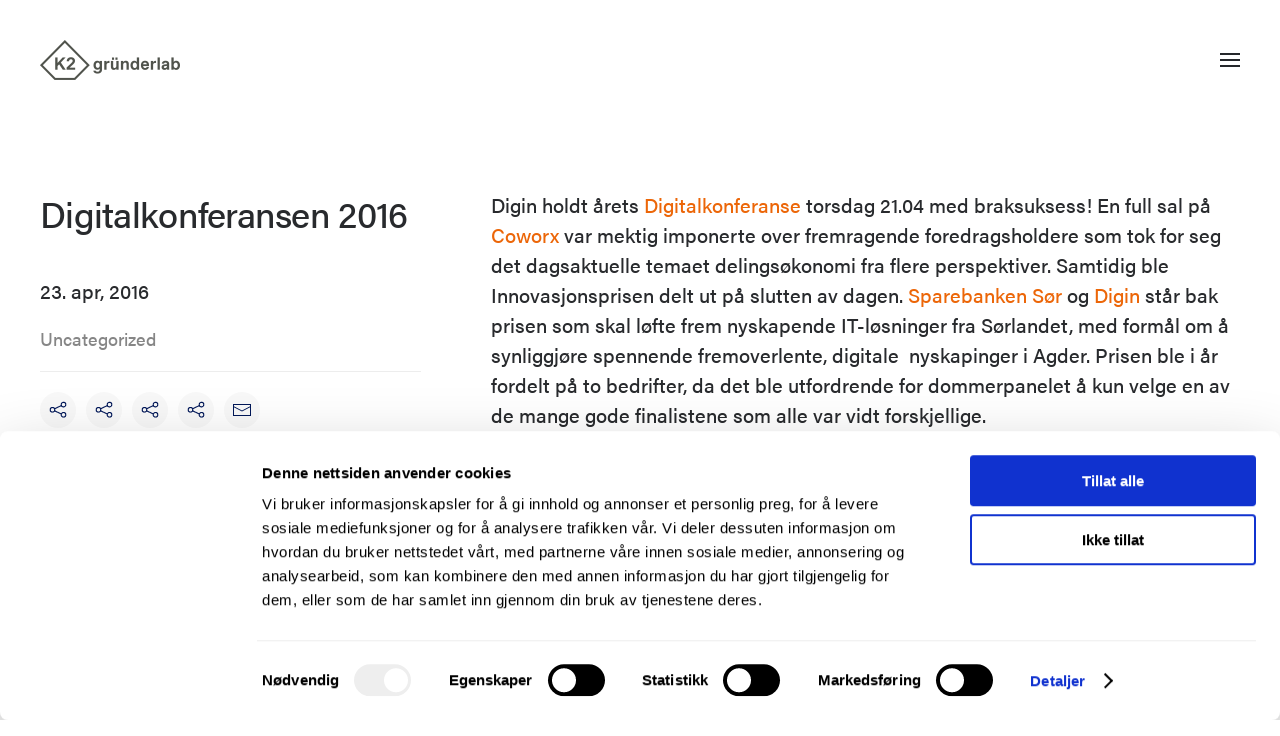

--- FILE ---
content_type: text/html; charset=UTF-8
request_url: https://innoventussor.no/digitalkonferansen-2016/
body_size: 13541
content:
<!DOCTYPE html>
<html lang="nb-NO">
    <head>
        <meta charset="UTF-8">
        <meta name="viewport" content="width=device-width, initial-scale=1">
        <link rel="icon" href="/wp-content/uploads/2021/06/favicon-96.png" sizes="any">
                <link rel="apple-touch-icon" href="/wp-content/uploads/2021/06/favicon-180.png">
                <link rel="pingback" href="https://innoventussor.no/xmlrpc.php">
                <meta name='robots' content='index, follow, max-image-preview:large, max-snippet:-1, max-video-preview:-1' />

	<!-- This site is optimized with the Yoast SEO plugin v26.8 - https://yoast.com/product/yoast-seo-wordpress/ -->
	<title>Digitalkonferansen 2016 - K2 gründerlab</title>
	<link rel="canonical" href="https://innoventussor.no/digitalkonferansen-2016/" />
	<meta property="og:locale" content="nb_NO" />
	<meta property="og:type" content="article" />
	<meta property="og:title" content="Digitalkonferansen 2016 - K2 gründerlab" />
	<meta property="og:description" content="Digin holdt årets Digitalkonferanse torsdag 21.04 med braksuksess! En full sal på Coworx var mektig imponerte over fremragende foredragsholdere som tok for seg det dagsaktuelle temaet delingsøkonomi fra flere perspektiver. [&hellip;]" />
	<meta property="og:url" content="https://innoventussor.no/digitalkonferansen-2016/" />
	<meta property="og:site_name" content="K2 gründerlab" />
	<meta property="article:publisher" content="https://www.facebook.com/Innoventussor" />
	<meta property="article:published_time" content="2016-04-23T12:57:21+00:00" />
	<meta property="article:modified_time" content="2016-08-12T12:58:02+00:00" />
	<meta property="og:image" content="https://innoventussor.no/wp-content/uploads/2021/06/innoventus-fb.jpg" />
	<meta property="og:image:width" content="1200" />
	<meta property="og:image:height" content="675" />
	<meta property="og:image:type" content="image/jpeg" />
	<meta name="author" content="Innoventus Sør" />
	<meta name="twitter:card" content="summary_large_image" />
	<meta name="twitter:label1" content="Skrevet av" />
	<meta name="twitter:data1" content="Innoventus Sør" />
	<meta name="twitter:label2" content="Ansl. lesetid" />
	<meta name="twitter:data2" content="3 minutter" />
	<script type="application/ld+json" class="yoast-schema-graph">{"@context":"https://schema.org","@graph":[{"@type":"Article","@id":"https://innoventussor.no/digitalkonferansen-2016/#article","isPartOf":{"@id":"https://innoventussor.no/digitalkonferansen-2016/"},"author":{"name":"Innoventus Sør","@id":"https://innoventussor.no/#/schema/person/fbeb92bc102e97c883d9556e89a091e3"},"headline":"Digitalkonferansen 2016","datePublished":"2016-04-23T12:57:21+00:00","dateModified":"2016-08-12T12:58:02+00:00","mainEntityOfPage":{"@id":"https://innoventussor.no/digitalkonferansen-2016/"},"wordCount":598,"publisher":{"@id":"https://innoventussor.no/#organization"},"articleSection":["Uncategorized"],"inLanguage":"nb-NO"},{"@type":"WebPage","@id":"https://innoventussor.no/digitalkonferansen-2016/","url":"https://innoventussor.no/digitalkonferansen-2016/","name":"Digitalkonferansen 2016 - K2 gründerlab","isPartOf":{"@id":"https://innoventussor.no/#website"},"datePublished":"2016-04-23T12:57:21+00:00","dateModified":"2016-08-12T12:58:02+00:00","breadcrumb":{"@id":"https://innoventussor.no/digitalkonferansen-2016/#breadcrumb"},"inLanguage":"nb-NO","potentialAction":[{"@type":"ReadAction","target":["https://innoventussor.no/digitalkonferansen-2016/"]}]},{"@type":"BreadcrumbList","@id":"https://innoventussor.no/digitalkonferansen-2016/#breadcrumb","itemListElement":[{"@type":"ListItem","position":1,"name":"Hjem","item":"https://innoventussor.no/"},{"@type":"ListItem","position":2,"name":"Siste nytt","item":"https://innoventussor.no/siste-nytt/"},{"@type":"ListItem","position":3,"name":"Digitalkonferansen 2016"}]},{"@type":"WebSite","@id":"https://innoventussor.no/#website","url":"https://innoventussor.no/","name":"Innoventus Sør","description":"","publisher":{"@id":"https://innoventussor.no/#organization"},"potentialAction":[{"@type":"SearchAction","target":{"@type":"EntryPoint","urlTemplate":"https://innoventussor.no/?s={search_term_string}"},"query-input":{"@type":"PropertyValueSpecification","valueRequired":true,"valueName":"search_term_string"}}],"inLanguage":"nb-NO"},{"@type":"Organization","@id":"https://innoventussor.no/#organization","name":"Innoventus Sør AS","url":"https://innoventussor.no/","logo":{"@type":"ImageObject","inLanguage":"nb-NO","@id":"https://innoventussor.no/#/schema/logo/image/","url":"https://innoventussor.no/wp-content/uploads/2021/02/innoventus-logo.svg","contentUrl":"https://innoventussor.no/wp-content/uploads/2021/02/innoventus-logo.svg","width":1,"height":1,"caption":"Innoventus Sør AS"},"image":{"@id":"https://innoventussor.no/#/schema/logo/image/"},"sameAs":["https://www.facebook.com/Innoventussor","https://www.instagram.com/innoventussor/","https://www.linkedin.com/company/innoventus-as/"]},{"@type":"Person","@id":"https://innoventussor.no/#/schema/person/fbeb92bc102e97c883d9556e89a091e3","name":"Innoventus Sør","image":{"@type":"ImageObject","inLanguage":"nb-NO","@id":"https://innoventussor.no/#/schema/person/image/","url":"https://secure.gravatar.com/avatar/5d40bfdba9769c6e15bdd756b1f94651?s=96&d=mm&r=g","contentUrl":"https://secure.gravatar.com/avatar/5d40bfdba9769c6e15bdd756b1f94651?s=96&d=mm&r=g","caption":"Innoventus Sør"}}]}</script>
	<!-- / Yoast SEO plugin. -->


<link rel='dns-prefetch' href='//cdnjs.cloudflare.com' />
<link rel="alternate" type="application/rss+xml" title="K2 gründerlab &raquo; strøm" href="https://innoventussor.no/feed/" />
<link rel="alternate" type="application/rss+xml" title="K2 gründerlab &raquo; kommentarstrøm" href="https://innoventussor.no/comments/feed/" />
<link rel="alternate" type="text/calendar" title="K2 gründerlab &raquo; iCal-feed" href="https://innoventussor.no/events/?ical=1" />
<link rel="alternate" type="application/rss+xml" title="K2 gründerlab &raquo; Digitalkonferansen 2016 kommentarstrøm" href="https://innoventussor.no/digitalkonferansen-2016/feed/" />
<script>
window._wpemojiSettings = {"baseUrl":"https:\/\/s.w.org\/images\/core\/emoji\/15.0.3\/72x72\/","ext":".png","svgUrl":"https:\/\/s.w.org\/images\/core\/emoji\/15.0.3\/svg\/","svgExt":".svg","source":{"concatemoji":"https:\/\/innoventussor.no\/wp-includes\/js\/wp-emoji-release.min.js?ver=6.7.4"}};
/*! This file is auto-generated */
!function(i,n){var o,s,e;function c(e){try{var t={supportTests:e,timestamp:(new Date).valueOf()};sessionStorage.setItem(o,JSON.stringify(t))}catch(e){}}function p(e,t,n){e.clearRect(0,0,e.canvas.width,e.canvas.height),e.fillText(t,0,0);var t=new Uint32Array(e.getImageData(0,0,e.canvas.width,e.canvas.height).data),r=(e.clearRect(0,0,e.canvas.width,e.canvas.height),e.fillText(n,0,0),new Uint32Array(e.getImageData(0,0,e.canvas.width,e.canvas.height).data));return t.every(function(e,t){return e===r[t]})}function u(e,t,n){switch(t){case"flag":return n(e,"\ud83c\udff3\ufe0f\u200d\u26a7\ufe0f","\ud83c\udff3\ufe0f\u200b\u26a7\ufe0f")?!1:!n(e,"\ud83c\uddfa\ud83c\uddf3","\ud83c\uddfa\u200b\ud83c\uddf3")&&!n(e,"\ud83c\udff4\udb40\udc67\udb40\udc62\udb40\udc65\udb40\udc6e\udb40\udc67\udb40\udc7f","\ud83c\udff4\u200b\udb40\udc67\u200b\udb40\udc62\u200b\udb40\udc65\u200b\udb40\udc6e\u200b\udb40\udc67\u200b\udb40\udc7f");case"emoji":return!n(e,"\ud83d\udc26\u200d\u2b1b","\ud83d\udc26\u200b\u2b1b")}return!1}function f(e,t,n){var r="undefined"!=typeof WorkerGlobalScope&&self instanceof WorkerGlobalScope?new OffscreenCanvas(300,150):i.createElement("canvas"),a=r.getContext("2d",{willReadFrequently:!0}),o=(a.textBaseline="top",a.font="600 32px Arial",{});return e.forEach(function(e){o[e]=t(a,e,n)}),o}function t(e){var t=i.createElement("script");t.src=e,t.defer=!0,i.head.appendChild(t)}"undefined"!=typeof Promise&&(o="wpEmojiSettingsSupports",s=["flag","emoji"],n.supports={everything:!0,everythingExceptFlag:!0},e=new Promise(function(e){i.addEventListener("DOMContentLoaded",e,{once:!0})}),new Promise(function(t){var n=function(){try{var e=JSON.parse(sessionStorage.getItem(o));if("object"==typeof e&&"number"==typeof e.timestamp&&(new Date).valueOf()<e.timestamp+604800&&"object"==typeof e.supportTests)return e.supportTests}catch(e){}return null}();if(!n){if("undefined"!=typeof Worker&&"undefined"!=typeof OffscreenCanvas&&"undefined"!=typeof URL&&URL.createObjectURL&&"undefined"!=typeof Blob)try{var e="postMessage("+f.toString()+"("+[JSON.stringify(s),u.toString(),p.toString()].join(",")+"));",r=new Blob([e],{type:"text/javascript"}),a=new Worker(URL.createObjectURL(r),{name:"wpTestEmojiSupports"});return void(a.onmessage=function(e){c(n=e.data),a.terminate(),t(n)})}catch(e){}c(n=f(s,u,p))}t(n)}).then(function(e){for(var t in e)n.supports[t]=e[t],n.supports.everything=n.supports.everything&&n.supports[t],"flag"!==t&&(n.supports.everythingExceptFlag=n.supports.everythingExceptFlag&&n.supports[t]);n.supports.everythingExceptFlag=n.supports.everythingExceptFlag&&!n.supports.flag,n.DOMReady=!1,n.readyCallback=function(){n.DOMReady=!0}}).then(function(){return e}).then(function(){var e;n.supports.everything||(n.readyCallback(),(e=n.source||{}).concatemoji?t(e.concatemoji):e.wpemoji&&e.twemoji&&(t(e.twemoji),t(e.wpemoji)))}))}((window,document),window._wpemojiSettings);
</script>
<style id='wp-emoji-styles-inline-css'>

	img.wp-smiley, img.emoji {
		display: inline !important;
		border: none !important;
		box-shadow: none !important;
		height: 1em !important;
		width: 1em !important;
		margin: 0 0.07em !important;
		vertical-align: -0.1em !important;
		background: none !important;
		padding: 0 !important;
	}
</style>
<link rel='stylesheet' id='wp-block-library-css' href='https://innoventussor.no/wp-includes/css/dist/block-library/style.min.css?ver=6.7.4' media='all' />
<style id='classic-theme-styles-inline-css'>
/*! This file is auto-generated */
.wp-block-button__link{color:#fff;background-color:#32373c;border-radius:9999px;box-shadow:none;text-decoration:none;padding:calc(.667em + 2px) calc(1.333em + 2px);font-size:1.125em}.wp-block-file__button{background:#32373c;color:#fff;text-decoration:none}
</style>
<style id='global-styles-inline-css'>
:root{--wp--preset--aspect-ratio--square: 1;--wp--preset--aspect-ratio--4-3: 4/3;--wp--preset--aspect-ratio--3-4: 3/4;--wp--preset--aspect-ratio--3-2: 3/2;--wp--preset--aspect-ratio--2-3: 2/3;--wp--preset--aspect-ratio--16-9: 16/9;--wp--preset--aspect-ratio--9-16: 9/16;--wp--preset--color--black: #000000;--wp--preset--color--cyan-bluish-gray: #abb8c3;--wp--preset--color--white: #ffffff;--wp--preset--color--pale-pink: #f78da7;--wp--preset--color--vivid-red: #cf2e2e;--wp--preset--color--luminous-vivid-orange: #ff6900;--wp--preset--color--luminous-vivid-amber: #fcb900;--wp--preset--color--light-green-cyan: #7bdcb5;--wp--preset--color--vivid-green-cyan: #00d084;--wp--preset--color--pale-cyan-blue: #8ed1fc;--wp--preset--color--vivid-cyan-blue: #0693e3;--wp--preset--color--vivid-purple: #9b51e0;--wp--preset--gradient--vivid-cyan-blue-to-vivid-purple: linear-gradient(135deg,rgba(6,147,227,1) 0%,rgb(155,81,224) 100%);--wp--preset--gradient--light-green-cyan-to-vivid-green-cyan: linear-gradient(135deg,rgb(122,220,180) 0%,rgb(0,208,130) 100%);--wp--preset--gradient--luminous-vivid-amber-to-luminous-vivid-orange: linear-gradient(135deg,rgba(252,185,0,1) 0%,rgba(255,105,0,1) 100%);--wp--preset--gradient--luminous-vivid-orange-to-vivid-red: linear-gradient(135deg,rgba(255,105,0,1) 0%,rgb(207,46,46) 100%);--wp--preset--gradient--very-light-gray-to-cyan-bluish-gray: linear-gradient(135deg,rgb(238,238,238) 0%,rgb(169,184,195) 100%);--wp--preset--gradient--cool-to-warm-spectrum: linear-gradient(135deg,rgb(74,234,220) 0%,rgb(151,120,209) 20%,rgb(207,42,186) 40%,rgb(238,44,130) 60%,rgb(251,105,98) 80%,rgb(254,248,76) 100%);--wp--preset--gradient--blush-light-purple: linear-gradient(135deg,rgb(255,206,236) 0%,rgb(152,150,240) 100%);--wp--preset--gradient--blush-bordeaux: linear-gradient(135deg,rgb(254,205,165) 0%,rgb(254,45,45) 50%,rgb(107,0,62) 100%);--wp--preset--gradient--luminous-dusk: linear-gradient(135deg,rgb(255,203,112) 0%,rgb(199,81,192) 50%,rgb(65,88,208) 100%);--wp--preset--gradient--pale-ocean: linear-gradient(135deg,rgb(255,245,203) 0%,rgb(182,227,212) 50%,rgb(51,167,181) 100%);--wp--preset--gradient--electric-grass: linear-gradient(135deg,rgb(202,248,128) 0%,rgb(113,206,126) 100%);--wp--preset--gradient--midnight: linear-gradient(135deg,rgb(2,3,129) 0%,rgb(40,116,252) 100%);--wp--preset--font-size--small: 13px;--wp--preset--font-size--medium: 20px;--wp--preset--font-size--large: 36px;--wp--preset--font-size--x-large: 42px;--wp--preset--spacing--20: 0.44rem;--wp--preset--spacing--30: 0.67rem;--wp--preset--spacing--40: 1rem;--wp--preset--spacing--50: 1.5rem;--wp--preset--spacing--60: 2.25rem;--wp--preset--spacing--70: 3.38rem;--wp--preset--spacing--80: 5.06rem;--wp--preset--shadow--natural: 6px 6px 9px rgba(0, 0, 0, 0.2);--wp--preset--shadow--deep: 12px 12px 50px rgba(0, 0, 0, 0.4);--wp--preset--shadow--sharp: 6px 6px 0px rgba(0, 0, 0, 0.2);--wp--preset--shadow--outlined: 6px 6px 0px -3px rgba(255, 255, 255, 1), 6px 6px rgba(0, 0, 0, 1);--wp--preset--shadow--crisp: 6px 6px 0px rgba(0, 0, 0, 1);}:where(.is-layout-flex){gap: 0.5em;}:where(.is-layout-grid){gap: 0.5em;}body .is-layout-flex{display: flex;}.is-layout-flex{flex-wrap: wrap;align-items: center;}.is-layout-flex > :is(*, div){margin: 0;}body .is-layout-grid{display: grid;}.is-layout-grid > :is(*, div){margin: 0;}:where(.wp-block-columns.is-layout-flex){gap: 2em;}:where(.wp-block-columns.is-layout-grid){gap: 2em;}:where(.wp-block-post-template.is-layout-flex){gap: 1.25em;}:where(.wp-block-post-template.is-layout-grid){gap: 1.25em;}.has-black-color{color: var(--wp--preset--color--black) !important;}.has-cyan-bluish-gray-color{color: var(--wp--preset--color--cyan-bluish-gray) !important;}.has-white-color{color: var(--wp--preset--color--white) !important;}.has-pale-pink-color{color: var(--wp--preset--color--pale-pink) !important;}.has-vivid-red-color{color: var(--wp--preset--color--vivid-red) !important;}.has-luminous-vivid-orange-color{color: var(--wp--preset--color--luminous-vivid-orange) !important;}.has-luminous-vivid-amber-color{color: var(--wp--preset--color--luminous-vivid-amber) !important;}.has-light-green-cyan-color{color: var(--wp--preset--color--light-green-cyan) !important;}.has-vivid-green-cyan-color{color: var(--wp--preset--color--vivid-green-cyan) !important;}.has-pale-cyan-blue-color{color: var(--wp--preset--color--pale-cyan-blue) !important;}.has-vivid-cyan-blue-color{color: var(--wp--preset--color--vivid-cyan-blue) !important;}.has-vivid-purple-color{color: var(--wp--preset--color--vivid-purple) !important;}.has-black-background-color{background-color: var(--wp--preset--color--black) !important;}.has-cyan-bluish-gray-background-color{background-color: var(--wp--preset--color--cyan-bluish-gray) !important;}.has-white-background-color{background-color: var(--wp--preset--color--white) !important;}.has-pale-pink-background-color{background-color: var(--wp--preset--color--pale-pink) !important;}.has-vivid-red-background-color{background-color: var(--wp--preset--color--vivid-red) !important;}.has-luminous-vivid-orange-background-color{background-color: var(--wp--preset--color--luminous-vivid-orange) !important;}.has-luminous-vivid-amber-background-color{background-color: var(--wp--preset--color--luminous-vivid-amber) !important;}.has-light-green-cyan-background-color{background-color: var(--wp--preset--color--light-green-cyan) !important;}.has-vivid-green-cyan-background-color{background-color: var(--wp--preset--color--vivid-green-cyan) !important;}.has-pale-cyan-blue-background-color{background-color: var(--wp--preset--color--pale-cyan-blue) !important;}.has-vivid-cyan-blue-background-color{background-color: var(--wp--preset--color--vivid-cyan-blue) !important;}.has-vivid-purple-background-color{background-color: var(--wp--preset--color--vivid-purple) !important;}.has-black-border-color{border-color: var(--wp--preset--color--black) !important;}.has-cyan-bluish-gray-border-color{border-color: var(--wp--preset--color--cyan-bluish-gray) !important;}.has-white-border-color{border-color: var(--wp--preset--color--white) !important;}.has-pale-pink-border-color{border-color: var(--wp--preset--color--pale-pink) !important;}.has-vivid-red-border-color{border-color: var(--wp--preset--color--vivid-red) !important;}.has-luminous-vivid-orange-border-color{border-color: var(--wp--preset--color--luminous-vivid-orange) !important;}.has-luminous-vivid-amber-border-color{border-color: var(--wp--preset--color--luminous-vivid-amber) !important;}.has-light-green-cyan-border-color{border-color: var(--wp--preset--color--light-green-cyan) !important;}.has-vivid-green-cyan-border-color{border-color: var(--wp--preset--color--vivid-green-cyan) !important;}.has-pale-cyan-blue-border-color{border-color: var(--wp--preset--color--pale-cyan-blue) !important;}.has-vivid-cyan-blue-border-color{border-color: var(--wp--preset--color--vivid-cyan-blue) !important;}.has-vivid-purple-border-color{border-color: var(--wp--preset--color--vivid-purple) !important;}.has-vivid-cyan-blue-to-vivid-purple-gradient-background{background: var(--wp--preset--gradient--vivid-cyan-blue-to-vivid-purple) !important;}.has-light-green-cyan-to-vivid-green-cyan-gradient-background{background: var(--wp--preset--gradient--light-green-cyan-to-vivid-green-cyan) !important;}.has-luminous-vivid-amber-to-luminous-vivid-orange-gradient-background{background: var(--wp--preset--gradient--luminous-vivid-amber-to-luminous-vivid-orange) !important;}.has-luminous-vivid-orange-to-vivid-red-gradient-background{background: var(--wp--preset--gradient--luminous-vivid-orange-to-vivid-red) !important;}.has-very-light-gray-to-cyan-bluish-gray-gradient-background{background: var(--wp--preset--gradient--very-light-gray-to-cyan-bluish-gray) !important;}.has-cool-to-warm-spectrum-gradient-background{background: var(--wp--preset--gradient--cool-to-warm-spectrum) !important;}.has-blush-light-purple-gradient-background{background: var(--wp--preset--gradient--blush-light-purple) !important;}.has-blush-bordeaux-gradient-background{background: var(--wp--preset--gradient--blush-bordeaux) !important;}.has-luminous-dusk-gradient-background{background: var(--wp--preset--gradient--luminous-dusk) !important;}.has-pale-ocean-gradient-background{background: var(--wp--preset--gradient--pale-ocean) !important;}.has-electric-grass-gradient-background{background: var(--wp--preset--gradient--electric-grass) !important;}.has-midnight-gradient-background{background: var(--wp--preset--gradient--midnight) !important;}.has-small-font-size{font-size: var(--wp--preset--font-size--small) !important;}.has-medium-font-size{font-size: var(--wp--preset--font-size--medium) !important;}.has-large-font-size{font-size: var(--wp--preset--font-size--large) !important;}.has-x-large-font-size{font-size: var(--wp--preset--font-size--x-large) !important;}
:where(.wp-block-post-template.is-layout-flex){gap: 1.25em;}:where(.wp-block-post-template.is-layout-grid){gap: 1.25em;}
:where(.wp-block-columns.is-layout-flex){gap: 2em;}:where(.wp-block-columns.is-layout-grid){gap: 2em;}
:root :where(.wp-block-pullquote){font-size: 1.5em;line-height: 1.6;}
</style>
<link rel='stylesheet' id='dashicons-css' href='https://innoventussor.no/wp-includes/css/dashicons.min.css?ver=6.7.4' media='all' />
<link rel='stylesheet' id='responsive_block_editor_addons-style-css-css' href='https://innoventussor.no/wp-content/plugins/responsive-block-editor-addons/dist/responsive-block-editor-addons-style.css?ver=1768254970' media='all' />
<link rel='stylesheet' id='parent-style-css' href='https://innoventussor.no/wp-content/themes/yootheme/style.css?ver=6.7.4' media='all' />
<link rel='stylesheet' id='font-awesome-css' href='https://cdnjs.cloudflare.com/ajax/libs/font-awesome/6.0.0/css/all.min.css?ver=6.7.4' media='all' />
<link href="https://innoventussor.no/wp-content/themes/yootheme/css/theme.1.css?ver=1757407645" rel="stylesheet">
<link href="https://innoventussor.no/wp-content/themes/yootheme/css/theme.update.css?ver=4.5.15" rel="stylesheet">
<script src="https://innoventussor.no/wp-includes/js/jquery/jquery.min.js?ver=3.7.1" id="jquery-core-js"></script>
<script src="https://innoventussor.no/wp-includes/js/jquery/jquery-migrate.min.js?ver=3.4.1" id="jquery-migrate-js"></script>
<link rel="https://api.w.org/" href="https://innoventussor.no/wp-json/" /><link rel="alternate" title="JSON" type="application/json" href="https://innoventussor.no/wp-json/wp/v2/posts/983" /><link rel="EditURI" type="application/rsd+xml" title="RSD" href="https://innoventussor.no/xmlrpc.php?rsd" />
<meta name="generator" content="WordPress 6.7.4" />
<link rel='shortlink' href='https://innoventussor.no/?p=983' />
<link rel="alternate" title="oEmbed (JSON)" type="application/json+oembed" href="https://innoventussor.no/wp-json/oembed/1.0/embed?url=https%3A%2F%2Finnoventussor.no%2Fdigitalkonferansen-2016%2F" />
<link rel="alternate" title="oEmbed (XML)" type="text/xml+oembed" href="https://innoventussor.no/wp-json/oembed/1.0/embed?url=https%3A%2F%2Finnoventussor.no%2Fdigitalkonferansen-2016%2F&#038;format=xml" />
<!-- Google Tag Manager -->
<script>(function(w,d,s,l,i){w[l]=w[l]||[];w[l].push({'gtm.start':
new Date().getTime(),event:'gtm.js'});var f=d.getElementsByTagName(s)[0],
j=d.createElement(s),dl=l!='dataLayer'?'&l='+l:'';j.async=true;j.src=
'https://www.googletagmanager.com/gtm.js?id='+i+dl;f.parentNode.insertBefore(j,f);
})(window,document,'script','dataLayer','GTM-5BL3WB39');</script>
<!-- End Google Tag Manager --><meta name="tec-api-version" content="v1"><meta name="tec-api-origin" content="https://innoventussor.no"><link rel="alternate" href="https://innoventussor.no/wp-json/tribe/events/v1/" /><script src="https://innoventussor.no/wp-content/themes/yootheme/vendor/assets/uikit/dist/js/uikit.min.js?ver=4.5.15"></script>
<script src="https://innoventussor.no/wp-content/themes/yootheme/vendor/assets/uikit/dist/js/uikit-icons-tech-space.min.js?ver=4.5.15"></script>
<script src="https://innoventussor.no/wp-content/themes/yootheme/js/theme.js?ver=4.5.15"></script>
<script>window.yootheme ||= {}; var $theme = yootheme.theme = {"i18n":{"close":{"label":"Lukk","0":"yootheme"},"totop":{"label":"Back to top","0":"yootheme"},"marker":{"label":"Open","0":"yootheme"},"navbarToggleIcon":{"label":"\u00c5pne meny","0":"yootheme"},"paginationPrevious":{"label":"Forrige side","0":"yootheme"},"paginationNext":{"label":"Neste side","0":"yootheme"},"searchIcon":{"toggle":"Open Search","submit":"Submit Search"},"slider":{"next":"Next slide","previous":"Previous slide","slideX":"Slide %s","slideLabel":"%s of %s"},"slideshow":{"next":"Next slide","previous":"Previous slide","slideX":"Slide %s","slideLabel":"%s of %s"},"lightboxPanel":{"next":"Next slide","previous":"Previous slide","slideLabel":"%s of %s","close":"Close"}}};</script>
<link rel="icon" href="https://innoventussor.no/wp-content/uploads/2025/11/cropped-K2-symbol-fylt-32x32.png" sizes="32x32" />
<link rel="icon" href="https://innoventussor.no/wp-content/uploads/2025/11/cropped-K2-symbol-fylt-192x192.png" sizes="192x192" />
<link rel="apple-touch-icon" href="https://innoventussor.no/wp-content/uploads/2025/11/cropped-K2-symbol-fylt-180x180.png" />
<meta name="msapplication-TileImage" content="https://innoventussor.no/wp-content/uploads/2025/11/cropped-K2-symbol-fylt-270x270.png" />

<!-- This block is generated with the Responsive Blocks Library Plugin v2.1 (Responsive Gutenberg Blocks Library 2.1.9) - https://cyberchimps.com/responsive-blocks/ -->

		<style id="wp-custom-css">
			/* Branding on the banner */
a#CybotCookiebotDialogPoweredbyCybot,
div#CybotCookiebotDialogPoweredByText {
  display: none !important;
}

/* Branding on the Privacy trigger */
#CookiebotWidget .CookiebotWidget-body .CookiebotWidget-main-logo {
    display: none !important;
}

/*hide featured image on password protected page*/
.post-password-required .wp-post-image{
	display: none;
}
.highligthed-menu{
	display: flex;
	justify-content: center;
	align-items: center;
}
li.highligthed-menu a{
	min-height: 40px;
	background: #FEF0E7;
	border-radius: 4px;
	padding: 12px 16px;
	position: relative;
}

.uk-navbar-nav>li.highligthed-menu>a::before{
	bottom: 10px;
}

.custom-header-video{
/*height: calc(-80px + 60vh);*/
	height: calc(0px + 60vh);
}

.custom-header-video iframe{
/*	margin-top: -60px;
	margin-bottom: -60px;*/
	
}

/* Tablet */
@media (min-width: 600px) and (max-width: 960px) {
	.tablet-hidden{
		display: none;
	}
}

@media only screen and (max-width: 600px) {
	.mobile-hidden{
		display: none;
	}
}		</style>
		    </head>
    <body class="post-template-default single single-post postid-983 single-format-standard tribe-no-js">

        <!-- Google Tag Manager (noscript) -->
<noscript><iframe src="https://www.googletagmanager.com/ns.html?id=GTM-5BL3WB39"
height="0" width="0" style="display:none;visibility:hidden"></iframe></noscript>
<!-- End Google Tag Manager (noscript) -->
        <div class="uk-hidden-visually uk-notification uk-notification-top-left uk-width-auto">
            <div class="uk-notification-message">
                <a href="#tm-main" class="uk-link-reset">Skip to main content</a>
            </div>
        </div>

        
        
        <div class="tm-page">

                        


<header class="tm-header-mobile uk-hidden@m">


    
        <div class="uk-navbar-container">

            <div class="uk-container uk-container-expand">
                <nav class="uk-navbar" uk-navbar="{&quot;align&quot;:&quot;left&quot;,&quot;container&quot;:&quot;.tm-header-mobile&quot;,&quot;boundary&quot;:&quot;.tm-header-mobile .uk-navbar-container&quot;}">

                                        <div class="uk-navbar-left ">

                                                    <a href="https://innoventussor.no/" aria-label="Back to home" class="uk-logo uk-navbar-item">
    <img alt loading="eager" src="/wp-content/themes/yootheme/cache/e1/K2-logo-e10d980d.png" srcset="/wp-content/themes/yootheme/cache/e1/K2-logo-e10d980d.png 140w, /wp-content/themes/yootheme/cache/61/K2-logo-610f8e4d.png 280w" sizes="(min-width: 140px) 140px" width="140" height="40"><img class="uk-logo-inverse" alt loading="eager" src="/wp-content/themes/yootheme/cache/38/K2-logo-hvit-38718ddf.png" srcset="/wp-content/themes/yootheme/cache/38/K2-logo-hvit-38718ddf.png 140w, /wp-content/themes/yootheme/cache/ac/K2-logo-hvit-accd0cbb.png 280w" sizes="(min-width: 140px) 140px" width="140" height="40"></a>
<div class="uk-navbar-item flagg widget widget_custom_html" id="custom_html-7">

    
    <div class="textwidget custom-html-widget"><!-- GTranslate: https://gtranslate.io/ -->
<a href="#" onclick="doGTranslate('no|no');return false;" title="Norwegian" class="glink nturl notranslate"><img src="//innoventussor.no/wp-content/plugins/gtranslate/flags/svg/no.svg" height="24" width="24" alt="Norwegian" /></a><a href="#" onclick="doGTranslate('no|en');return false;" title="English" class="glink nturl notranslate"><img src="//innoventussor.no/wp-content/plugins/gtranslate/flags/svg/en.svg" height="24" width="24" alt="English" /></a>
<style>a.glink img {margin-right:2px;}</style>
<style>#goog-gt-tt{display:none!important;}.goog-te-banner-frame{display:none!important;}.goog-te-menu-value:hover{text-decoration:none!important;}.goog-text-highlight{background-color:transparent!important;box-shadow:none!important;}body{top:0!important;}#google_translate_element2{display:none!important;}</style>
<div id="google_translate_element2"></div>
<script>function googleTranslateElementInit2() {new google.translate.TranslateElement({pageLanguage: 'no',autoDisplay: false}, 'google_translate_element2');}if(!window.gt_translate_script){window.gt_translate_script=document.createElement('script');gt_translate_script.src='https://translate.google.com/translate_a/element.js?cb=googleTranslateElementInit2';document.body.appendChild(gt_translate_script);}</script>

<script>
function GTranslateGetCurrentLang() {var keyValue = document['cookie'].match('(^|;) ?googtrans=([^;]*)(;|$)');return keyValue ? keyValue[2].split('/')[2] : null;}
function GTranslateFireEvent(element,event){try{if(document.createEventObject){var evt=document.createEventObject();element.fireEvent('on'+event,evt)}else{var evt=document.createEvent('HTMLEvents');evt.initEvent(event,true,true);element.dispatchEvent(evt)}}catch(e){}}
function doGTranslate(lang_pair){if(lang_pair.value)lang_pair=lang_pair.value;if(lang_pair=='')return;var lang=lang_pair.split('|')[1];if(GTranslateGetCurrentLang() == null && lang == lang_pair.split('|')[0])return;if(typeof ga=='function'){ga('send', 'event', 'GTranslate', lang, location.hostname+location.pathname+location.search);}var teCombo;var sel=document.getElementsByTagName('select');for(var i=0;i<sel.length;i++)if(sel[i].className.indexOf('goog-te-combo')!=-1){teCombo=sel[i];break;}if(document.getElementById('google_translate_element2')==null||document.getElementById('google_translate_element2').innerHTML.length==0||teCombo.length==0||teCombo.innerHTML.length==0){setTimeout(function(){doGTranslate(lang_pair)},500)}else{teCombo.value=lang;GTranslateFireEvent(teCombo,'change');GTranslateFireEvent(teCombo,'change')}}
</script>
</div>
</div>
                        
                        
                        
                    </div>
                    
                    
                    
                </nav>
            </div>

        </div>

    



</header>




<header class="tm-header uk-visible@m">



        <div uk-sticky media="@m" show-on-up animation="uk-animation-slide-top" cls-active="uk-navbar-sticky" sel-target=".uk-navbar-container">
    
        <div class="uk-navbar-container">

            <div class="uk-container uk-container-expand">
                <nav class="uk-navbar" uk-navbar="{&quot;align&quot;:&quot;left&quot;,&quot;container&quot;:&quot;.tm-header &gt; [uk-sticky]&quot;,&quot;boundary&quot;:&quot;.tm-header .uk-navbar-container&quot;}">

                                        <div class="uk-navbar-left ">

                                                    <a href="https://innoventussor.no/" aria-label="Back to home" class="uk-logo uk-navbar-item">
    <img alt loading="eager" src="/wp-content/themes/yootheme/cache/e1/K2-logo-e10d980d.png" srcset="/wp-content/themes/yootheme/cache/e1/K2-logo-e10d980d.png 140w, /wp-content/themes/yootheme/cache/61/K2-logo-610f8e4d.png 280w" sizes="(min-width: 140px) 140px" width="140" height="40"><img class="uk-logo-inverse" alt loading="eager" src="/wp-content/themes/yootheme/cache/38/K2-logo-hvit-38718ddf.png" srcset="/wp-content/themes/yootheme/cache/38/K2-logo-hvit-38718ddf.png 140w, /wp-content/themes/yootheme/cache/ac/K2-logo-hvit-accd0cbb.png 280w" sizes="(min-width: 140px) 140px" width="140" height="40"></a>                        
                        
                        
                    </div>
                    
                    
                                        <div class="uk-navbar-right">

                                                                            
                                                    <a uk-toggle href="#tm-dialog" class="uk-navbar-toggle">

        
        <div uk-navbar-toggle-icon></div>

        
    </a>                        
                    </div>
                    
                </nav>
            </div>

        </div>

        </div>
    






        <div id="tm-dialog" uk-offcanvas="container: true" mode="slide" flip>
        <div class="uk-offcanvas-bar uk-flex uk-flex-column">

            <button class="uk-offcanvas-close uk-close-large" type="button" uk-close uk-toggle="cls: uk-close-large; mode: media; media: @s"></button>

                        <div class="uk-margin-auto-bottom tm-height-expand">
                
<div class="uk-panel widget widget_tribe-widget-events-list" id="tribe-widget-events-list-2">

    
    <script data-js='tribe-events-view-nonce-data' type='application/json'>{"tvn1":"c7e4244c35","tvn2":""}</script>
</div>
            </div>
            
            
        </div>
    </div>
    
    
    


</header>

            
            
            <main id="tm-main" >

                <!-- Builder #template-3U0wl275 --><style class="uk-margin-remove-adjacent">#template-3U0wl275\#0 .uk-heading-small{word-break: break-word;}/*#template-3U0wl275\#1 h1{-ms-hyphens: auto; -webkit-hyphens: auto; hyphens: auto;}*/#template-3U0wl275\#2 img{z-index: -1;}</style>
<div class="uk-section-default uk-section">
    
        
        
        
            
                                <div class="uk-container">                
                    <div class="uk-grid tm-grid-expand uk-grid-column-large uk-grid-margin" uk-grid>
<div class="uk-width-large@m" id="template-3U0wl275#1">
    
        
            
            
            
                
                    
<h1 class="uk-h2 uk-margin-medium" id="template-3U0wl275#0">        Digitalkonferansen 2016    </h1><div class="uk-panel uk-margin">23. apr, 2016</div><div class="uk-panel uk-text-meta uk-margin">Uncategorized</div><hr>
<div class="uk-margin" uk-scrollspy="target: [uk-scrollspy-class];">    <ul class="uk-child-width-auto uk-grid-small uk-flex-inline uk-flex-middle" uk-grid>
            <li class="el-item">
<a class="el-link uk-icon-button" rel="noreferrer" target="_blank"><span uk-icon="icon: social;"></span></a></li>
            <li class="el-item">
<a class="el-link uk-icon-button" rel="noreferrer" target="_blank"><span uk-icon="icon: social;"></span></a></li>
            <li class="el-item">
<a class="el-link uk-icon-button" rel="noreferrer" target="_blank"><span uk-icon="icon: social;"></span></a></li>
            <li class="el-item">
<a class="el-link uk-icon-button" rel="noreferrer" target="_blank"><span uk-icon="icon: social;"></span></a></li>
            <li class="el-item">
<a class="el-link uk-icon-button" rel="noreferrer" target="_blank"><span uk-icon="icon: mail;"></span></a></li>
    
    </ul></div>
                
            
        
    
</div>
<div class="uk-width-expand@m" id="template-3U0wl275#2">
    
        
            
            
            
                
                    <div class="uk-panel uk-margin"><p>Digin holdt årets <a href="http://www.digitalkonferansen.no">Digitalkonferanse</a> torsdag 21.04 med braksuksess! En full sal på <a href="http://www.coworx.no">Coworx</a> var mektig imponerte over fremragende foredragsholdere som tok for seg det dagsaktuelle temaet delingsøkonomi fra flere perspektiver. Samtidig ble Innovasjonsprisen delt ut på slutten av dagen. <a href="http://www.sor.no">Sparebanken Sør</a> og <a href="http://www.digin.no">Digin</a> står bak prisen som skal løfte frem nyskapende IT-løsninger fra Sørlandet, med formål om å synliggjøre spennende fremoverlente, digitale  nyskapinger i Agder. Prisen ble i år fordelt på to bedrifter, da det ble utfordrende for dommerpanelet å kun velge en av de mange gode finalistene som alle var vidt forskjellige.<span id="more-2141"></span></p>
<p>Daglig leder i Digin, Otto Isaksen, forteller at han la opp konferansen for å få frem temaet fra flere perspektiver. Dagen startet med et overordnet perspektiv fra <a href="http://www.abelia.no">Abelia</a> for å gi en forståelse for hvordan de fronter dette for å få det inn i regulerte former i den vanlige økonomien i Norge. Videre fikk vi innblikk i bedrifter i ulike faser som har benyttet seg av delingsøkonomien. Alt ifra PenguinUp som er i oppstartsfasen, til <a href="http://www.nabobil.no">Nabobil</a> og <a href="http://www.gelatocloud.com">Gelato</a> som har lykkes i markedet. Avslutningsvis, hvordan slike satsinger kan finansieres fra <a href="http://northzone.com/">Northzone</a>. Dette skapte en gjennomført rød tråd gjennom hele dagen.</p>
<p>Petter Amundsen (jurymedlem, Innoventus Sør) var imponert over konferansen som tok for seg et svært dagsaktuelt tema. Delingsøkonomien utfordrer både eksisterende næringsliv og forretningsmodeller. «Det var spesielt interessant å høre om startups som har lykkes. Eksempelvis Gelato som har vist at kombinasjonen digitalisering og delingsøkonom skaper helt nye forretningsmuligheter i en svært tradisjonell bransje som trykkeribransjen. Delingsøkonomien åpner samtidig helt nye perspektiver på en mer bærekraftig utnyttelse av ressursene i samfunnet».</p>
<h6 class="ut-title-divider "><strong>Stimline og Minos delte innovasjonsprisen</strong></h6>
<p>Ut i fra 19 veldig gode kandidater ble 6 plukket ut i finalen som presenterte seg enkeltvis for juryen. Petter (jurymedlem, innoventus Sør) forteller at det var veldig vanskelig å finne én vinner. «Kandidatene viste en stor variasjon på områder hvor digitalisering kan utnyttes til å skape nye forretningsmuligheter og –modeller. De to vinnerne er gode eksempler på hvordan digitalisering kan brukes som verktøy for innovasjon, både i en tradisjonell næring og for å løse helt noe problemstillinger i samfunnet».</p>
<p><a href="http://stimline.com/">Stimline</a> utvikler og leverer utstyr til å utføre brønnintervensjon, hovedsakelig for å kartlegge og justere produksjonen fra eksisterende olje- og gassbrønner. Kunder er oljeselskaper og serviceselskaper, hovedsakelig offshore og Nord-Amerika. Stimline har med denne innovasjonen utviklet en software som de har ambisjoner om at skal bli morgendagens programvare for å planlegge, simulere, monitorere, optimalisere og automatisere hele intervensjonsprosessen. «Det er en spennende innovasjon i en bransje som sliter i motvind», kommenterer Petter.</p>
<p><a href="http://www.minos.no">Minos</a> (inkubatorbedrift hos Innoventus Sør) startet som sosiale entreprenører og løser et viktig samfunnsproblem som dessverre er i vekst, mobbing i skolen. De har utviklet en software som er et verktøy for lærere og andre som har profesjonelt ansvar for unges oppvekstkår. Minos sin innovasjon har som mål å øke livskvalitet og redusere skjevutvikling, sørge for tidlig intervensjon og rett hjelp til rett tid blant barn og unge. Softwaren er allerede tatt i bruk av en sørlandskommune (Søgne) som pilot-kunde og rulles ut til flere kunder fra høsten av. Tjenesten er presentert både for Helseminister Høie og kunnskapsminister Rød Isaksen – de er imponert og bakker opp om tjenesten. «Det er spennende at en digital plattform kan bidra til å redusere problemet, ved at tiltak kan bli igangsatt så tidlig som mulig. Det morsomme er jo at ordet intervensjon faktisk er en fellesnevner for begge prisvinnerne» avslutter Petter.</p></div>
                
            
        
    
</div></div>
                                </div>                
            
        
    
</div>        
            </main>

            
                        <footer>
                <!-- Builder #footer -->
<div class="uk-section-secondary">
        <div data-src="/wp-content/uploads/2021/02/rakett-3-flip.svg" uk-img class="uk-background-norepeat uk-background-bottom-right uk-section">    
        
        
        
            
                                <div class="uk-container">                
                    <div class="uk-grid tm-grid-expand uk-grid-margin" uk-grid>
<div class="uk-width-1-3@m">
    
        
            
            
            
                
                    
<div class="uk-margin">
    
        <div class="uk-grid uk-child-width-1-1 uk-grid-row-medium uk-grid-match" uk-grid>                <div>
<div class="el-item uk-panel uk-margin-remove-first-child">
    
        
            
                                                
            
            
                
                
                    

        
        
                <div class="el-meta uk-text-meta uk-margin-small-top">E-post</div>        
    
        
        
                <div class="el-content uk-panel uk-text-lead uk-margin-small-top"><p>post@innoventussor.no</p></div>        
        
        

                
                
            
        
    
</div></div>
                <div>
<div class="el-item uk-panel uk-margin-remove-first-child">
    
        
            
                                                
            
            
                
                
                    

        
        
                <div class="el-meta uk-text-meta uk-margin-small-top">Telefon</div>        
    
        
        
        
        
                <div class="uk-margin-top"><a href="https://innoventussor.no/kontakt-oss/" class="el-link uk-button uk-button-default">Finn ansatt</a></div>        

                
                
            
        
    
</div></div>
                <div>
<div class="el-item uk-panel uk-margin-remove-first-child">
    
        
            
                                                
            
            
                
                
                    

        
        
                <div class="el-meta uk-text-meta uk-margin-small-top">Adresse Kristiansand (post)</div>        
    
        
        
                <div class="el-content uk-panel uk-text-lead uk-margin-small-top"><p>Tordenskjoldsgate 9, 4612 Kristiansand</p></div>        
        
        

                
                
            
        
    
</div></div>
                <div>
<div class="el-item uk-panel uk-margin-remove-first-child">
    
        
            
                                                
            
            
                
                
                    

        
        
                <div class="el-meta uk-text-meta uk-margin-small-top">Adresse Grimstad</div>        
    
        
        
                <div class="el-content uk-panel uk-text-lead uk-margin-small-top"><p>Jon Lilletuns vei 9 H, 4879 Grimstad</p></div>        
        
        

                
                
            
        
    
</div></div>
                </div>
    
</div>
                
            
        
    
</div>
<div class="uk-width-1-3@m">
    
        
            
            
            
                
                    <div class="uk-panel uk-text-meta uk-margin"><p>Følg oss på</p></div>
<div class="uk-margin" uk-scrollspy="target: [uk-scrollspy-class];">    <ul class="uk-child-width-auto uk-grid-small uk-flex-inline uk-flex-middle" uk-grid>
            <li class="el-item">
<a class="el-link" href="https://www.facebook.com/Innoventussor" target="_blank" rel="noreferrer"><span uk-icon="icon: facebook; width: 35; height: 35;"></span></a></li>
            <li class="el-item">
<a class="el-link" href="https://www.instagram.com/innoventussor/" target="_blank" rel="noreferrer"><span uk-icon="icon: instagram; width: 35; height: 35;"></span></a></li>
            <li class="el-item">
<a class="el-link" href="https://www.linkedin.com/company/innoventus-as/" target="_blank" rel="noreferrer"><span uk-icon="icon: linkedin; width: 35; height: 35;"></span></a></li>
    
    </ul></div>
                
            
        
    
</div>
<div class="uk-width-1-3@m">
    
        
            
            
            
                
                    <div class="uk-panel uk-text-meta uk-margin"><p>Meld inn din idé</p></div>
<div class="uk-margin">
    
    
        
        
<a class="el-content uk-button uk-button-default" href="https://innoventussor.no/meld-inn-ide/">
    
        Gå til skjema    
    
</a>


        
    
    
</div>

                
            
        
    
</div></div>
                                </div>                
            
        
        </div>
    
</div>            </footer>
            
        </div>

        
        <script>
jQuery(window).load(function(){


//linkedIn Remove Empty Link
jQuery('a.linkedin').append("<span style='display:none;'>Link til LinkedIn profil</span>");
//GooglePlus Remove Empty Link
jQuery('a.plus-google').append("<span style='display:none;'>Link til Google+ profil</span>");
//Facebook Remove Empty Link
jQuery('a.facebook').append("<span style='display:none;'>Link til Facebook profil</span>");

jQuery('.avia-builder-el-no-sibling .avia-team-icon').append("<span style='display:none;'>Link til hjemmeside</span>");

jQuery('.hidden #avia_7_1').parent().prepend("<label style='display:none;' for='avia_7_1'>RobotCheck</label>");
jQuery('.hidden #avia_6_1').parent().prepend("<label style='display:none;' for='avia_6_1'>RobotCheck</label>");

});
</script>		<script>
		( function ( body ) {
			'use strict';
			body.className = body.className.replace( /\btribe-no-js\b/, 'tribe-js' );
		} )( document.body );
		</script>
		<script src="https://innoventussor.no/wp-content/plugins/yooessentials/modules/element/elements/social_sharing_item/assets/asset.js?ver=2.4.2-0710.0946" defer></script>
<script> /* <![CDATA[ */var tribe_l10n_datatables = {"aria":{"sort_ascending":": activate to sort column ascending","sort_descending":": activate to sort column descending"},"length_menu":"Show _MENU_ entries","empty_table":"No data available in table","info":"Showing _START_ to _END_ of _TOTAL_ entries","info_empty":"Showing 0 to 0 of 0 entries","info_filtered":"(filtered from _MAX_ total entries)","zero_records":"No matching records found","search":"Search:","all_selected_text":"All items on this page were selected. ","select_all_link":"Select all pages","clear_selection":"Clear Selection.","pagination":{"all":"All","next":"Next","previous":"Previous"},"select":{"rows":{"0":"","_":": Selected %d rows","1":": Selected 1 row"}},"datepicker":{"dayNames":["s\u00f8ndag","mandag","tirsdag","onsdag","torsdag","fredag","l\u00f8rdag"],"dayNamesShort":["s\u00f8n","man","tir","ons","tor","fre","l\u00f8r"],"dayNamesMin":["S","M","T","O","T","F","L"],"monthNames":["januar","februar","mars","april","mai","juni","juli","august","september","oktober","november","desember"],"monthNamesShort":["januar","februar","mars","april","mai","juni","juli","august","september","oktober","november","desember"],"monthNamesMin":["jan","feb","mar","apr","mai","jun","jul","aug","sep","okt","nov","des"],"nextText":"Next","prevText":"Prev","currentText":"Today","closeText":"Done","today":"Today","clear":"Clear"}};/* ]]> */ </script><link rel='stylesheet' id='tec-variables-skeleton-css' href='https://innoventussor.no/wp-content/plugins/the-events-calendar/common/build/css/variables-skeleton.css?ver=6.10.1' media='all' />
<link rel='stylesheet' id='tribe-common-skeleton-style-css' href='https://innoventussor.no/wp-content/plugins/the-events-calendar/common/build/css/common-skeleton.css?ver=6.10.1' media='all' />
<link rel='stylesheet' id='tribe-events-widgets-v2-events-list-skeleton-css' href='https://innoventussor.no/wp-content/plugins/the-events-calendar/build/css/widget-events-list-skeleton.css?ver=6.15.14' media='all' />
<link rel='stylesheet' id='tec-variables-full-css' href='https://innoventussor.no/wp-content/plugins/the-events-calendar/common/build/css/variables-full.css?ver=6.10.1' media='all' />
<link rel='stylesheet' id='tribe-common-full-style-css' href='https://innoventussor.no/wp-content/plugins/the-events-calendar/common/build/css/common-full.css?ver=6.10.1' media='all' />
<link rel='stylesheet' id='tribe-events-widgets-v2-events-list-full-css' href='https://innoventussor.no/wp-content/plugins/the-events-calendar/build/css/widget-events-list-full.css?ver=6.15.14' media='all' />
<script src="https://innoventussor.no/wp-content/plugins/the-events-calendar/common/build/js/user-agent.js?ver=da75d0bdea6dde3898df" id="tec-user-agent-js"></script>
<script id="responsive-block-editor-addons-inherit-theme-js-extra">
var rbea_globals = {"global_inherit_from_theme":"0","global_inherit_from_theme_last_changed":""};
</script>
<script src="https://innoventussor.no/wp-content/plugins/responsive-block-editor-addons/dist/responsive-block-editor-addons-inherit-theme.js?ver=2.1.9" id="responsive-block-editor-addons-inherit-theme-js"></script>
<script src="https://innoventussor.no/wp-content/plugins/responsive-block-editor-addons/dist/frontend_blocks.js?ver=1768254969" id="responsive_blocks-frontend-js-js"></script>
<script src="https://innoventussor.no/wp-content/plugins/responsive-block-editor-addons/dist/js/vendors/slick.min.js?ver=2.1.9" id="test-slick-js-js"></script>
<script id="job-filter-js-extra">
var job_filter = {"ajax_url":"https:\/\/innoventussor.no\/wp-admin\/admin-ajax.php"};
</script>
<script src="https://innoventussor.no/wp-content/themes/yootheme-child/filter.js" id="job-filter-js"></script>
<script src="https://innoventussor.no/wp-content/plugins/the-events-calendar/common/build/js/tribe-common.js?ver=9c44e11f3503a33e9540" id="tribe-common-js"></script>
<script src="https://innoventussor.no/wp-content/plugins/the-events-calendar/common/build/js/utils/query-string.js?ver=694b0604b0c8eafed657" id="tribe-query-string-js"></script>
<script src='https://innoventussor.no/wp-content/plugins/the-events-calendar/common/build/js/underscore-before.js'></script>
<script src="https://innoventussor.no/wp-includes/js/underscore.min.js?ver=1.13.7" id="underscore-js"></script>
<script src='https://innoventussor.no/wp-content/plugins/the-events-calendar/common/build/js/underscore-after.js'></script>
<script src="https://innoventussor.no/wp-includes/js/dist/hooks.min.js?ver=4d63a3d491d11ffd8ac6" id="wp-hooks-js"></script>
<script defer src="https://innoventussor.no/wp-content/plugins/the-events-calendar/build/js/views/manager.js?ver=6ff3be8cc3be5b9c56e7" id="tribe-events-views-v2-manager-js"></script>
<script src="https://innoventussor.no/wp-content/plugins/the-events-calendar/build/js/views/breakpoints.js?ver=4208de2df2852e0b91ec" id="tribe-events-views-v2-breakpoints-js"></script>
<style id='tribe-events-widgets-v2-events-list-full-inline-css' class='tec-customizer-inline-style' type='text/css'>
:root {
				/* Customizer-added Global Event styles */
				--tec-color-link-primary: #ec6608;
--tec-color-link-accent: #ec6608;
--tec-color-link-accent-hover: rgba(236,102,8, 0.8);
--tec-color-accent-primary: #ec6608;
--tec-color-accent-primary-hover: rgba(236,102,8,0.8);
--tec-color-accent-primary-multiday: rgba(236,102,8,0.24);
--tec-color-accent-primary-multiday-hover: rgba(236,102,8,0.34);
--tec-color-accent-primary-active: rgba(236,102,8,0.9);
--tec-color-accent-primary-background: rgba(236,102,8,0.07);
--tec-color-background-secondary-datepicker: rgba(236,102,8,0.5);
--tec-color-accent-primary-background-datepicker: #ec6608;
--tec-color-button-primary: #ec6608;
--tec-color-button-primary-hover: rgba(236,102,8,0.8);
--tec-color-button-primary-active: rgba(236,102,8,0.9);
--tec-color-button-primary-background: rgba(236,102,8,0.07);
--tec-color-day-marker-current-month: #ec6608;
--tec-color-day-marker-current-month-hover: rgba(236,102,8,0.8);
--tec-color-day-marker-current-month-active: rgba(236,102,8,0.9);
--tec-color-background-primary-multiday: rgba(236,102,8, 0.24);
--tec-color-background-primary-multiday-hover: rgba(236,102,8, 0.34);
--tec-color-background-primary-multiday-active: rgba(236,102,8, 0.34);
--tec-color-background-secondary-multiday: rgba(236,102,8, 0.24);
--tec-color-background-secondary-multiday-hover: rgba(236,102,8, 0.34);
			}:root {
				/* Customizer-added Events Bar styles */
				--tec-color-background-events-bar-submit-button: #ec6608;
--tec-color-background-events-bar-submit-button-hover: rgba(236,102,8, 0.8);
--tec-color-background-events-bar-submit-button-active: rgba(236,102,8, 0.9);
			}
</style>
    </body>
</html>


--- FILE ---
content_type: text/javascript
request_url: https://innoventussor.no/wp-content/plugins/responsive-block-editor-addons/dist/responsive-block-editor-addons-inherit-theme.js?ver=2.1.9
body_size: 677
content:
!function(e){var t={};function r(n){if(t[n])return t[n].exports;var a=t[n]={i:n,l:!1,exports:{}};return e[n].call(a.exports,a,a.exports,r),a.l=!0,a.exports}r.m=e,r.c=t,r.d=function(e,t,n){r.o(e,t)||Object.defineProperty(e,t,{enumerable:!0,get:n})},r.r=function(e){"undefined"!=typeof Symbol&&Symbol.toStringTag&&Object.defineProperty(e,Symbol.toStringTag,{value:"Module"}),Object.defineProperty(e,"__esModule",{value:!0})},r.t=function(e,t){if(1&t&&(e=r(e)),8&t)return e;if(4&t&&"object"==typeof e&&e&&e.__esModule)return e;var n=Object.create(null);if(r.r(n),Object.defineProperty(n,"default",{enumerable:!0,value:e}),2&t&&"string"!=typeof e)for(var a in e)r.d(n,a,function(t){return e[t]}.bind(null,a));return n},r.n=function(e){var t=e&&e.__esModule?function(){return e.default}:function(){return e};return r.d(t,"a",t),t},r.o=function(e,t){return Object.prototype.hasOwnProperty.call(e,t)},r.p="",r(r.s=387)}({387:function(e,t){document.addEventListener("DOMContentLoaded",(function(){if("undefined"!=typeof rbea_globals){var e=rbea_globals.global_inherit_from_theme_last_changed||"",t="1"===rbea_globals.global_inherit_from_theme;document.querySelectorAll("[data-rbea-inherit-wrapper]").forEach((function(r){var n=r.getAttribute("data-local-timestamp")||"",a="1"===r.getAttribute("data-inherit-from-theme"),o=r.getAttribute("data-rbea-inherit-parent"),i=r.getAttribute("data-rbea-inherit-child");if(e&&(!n||Date.parse(e)>Date.parse(n))){var l=null;"self"===o?l=r:o&&(l=r.querySelector(o));var u=null;i&&(u=r.querySelector(i));var c=r.getAttribute("data-rbea-inherit-child-extra");t?(l&&l.classList.add("wp-block-button"),u&&(u.classList.add("wp-block-button__link"),c&&u.classList.add(c))):a||(l&&l.classList.remove("wp-block-button"),u&&(u.classList.remove("wp-block-button__link"),c&&u.classList.remove(c)))}}))}}))}});

--- FILE ---
content_type: text/javascript
request_url: https://innoventussor.no/wp-content/themes/yootheme-child/filter.js
body_size: 207
content:
jQuery(document).ready(function ($) {
    $("#job-filter").submit(function (e) {
        e.preventDefault(); // Stopper skjemaet fra å sende vanlig request

        var filter = $("#job-filter").serialize(); // Henter filterdata

        $.ajax({
            url: job_filter.ajax_url, // Henter URL fra PHP
            type: "POST",
            data: filter + "&action=job_filter",
            beforeSend: function () {
                $("#job-results").html("Laster...");
            },
            success: function (response) {
                $("#job-results").html(response);
            }
        });
    });
});
